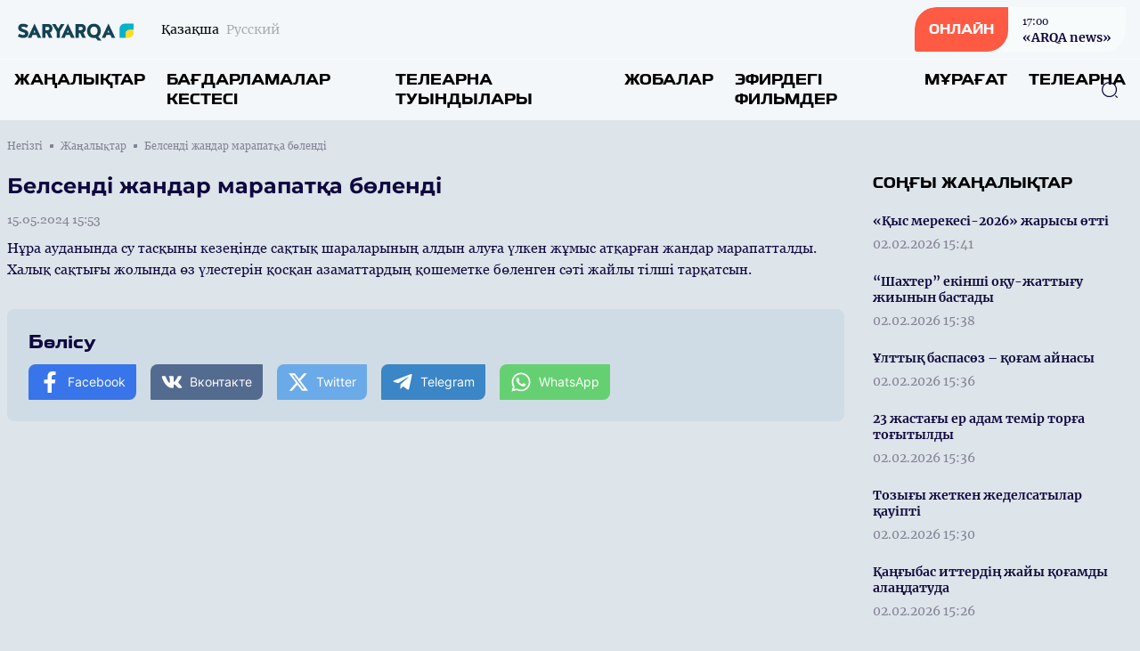

--- FILE ---
content_type: text/html; charset=UTF-8
request_url: https://saryarqatv.kz/kz/news/33860
body_size: 12008
content:
<!DOCTYPE html>
<html lang="kk">
    <head>
        <meta charset="utf-8">
        <meta name="viewport" content="width=device-width, initial-scale=1">
        <meta name="csrf-token" content="Z73H484dqLyVyBOoQ9rZh4veCo8VjiV19P0wrRpi">

        <title> Белсенді жандар марапатқа бөленді - «SARYARQA» телеарнасының ресми сайты </title>
            <meta name="description" content="Нұра ауданында су тасқыны кезеңінде сақтық шараларының алдын алуға үлкен жұмыс атқарған жандар марапатталды. Халық сақтығы жолында өз үлестерін қосқан..."/>
    <meta property="og:title" content="Белсенді жандар марапатқа бөленді - «SARYARQA» телеарнасының ресми сайты" />
    <meta property="og:url" content="https://saryarqatv.kz/kz/news/33860" />
    <meta property="og:image" content="https://rimg.rtrk.kz/1200x630,sc/https://saryarqatv.kz/storage/2024/05/15/qTvdmsSARvDJqlhxL2JX61xgiQpSUaoRVkuaebmG.png" />
    <meta property="og:description" content="Нұра ауданында су тасқыны кезеңінде сақтық шараларының алдын алуға үлкен жұмыс атқарған жандар марапатталды. Халық сақтығы жолында өз үлестерін қосқан..." />

        <link rel="apple-touch-icon" sizes="57x57" href="https://saryarqatv.kz/apple-icon-57x57.png">
        <link rel="apple-touch-icon" sizes="60x60" href="https://saryarqatv.kz/apple-icon-60x60.png">
        <link rel="apple-touch-icon" sizes="72x72" href="https://saryarqatv.kz/apple-icon-72x72.png">
        <link rel="apple-touch-icon" sizes="76x76" href="https://saryarqatv.kz/apple-icon-76x76.png">
        <link rel="apple-touch-icon" sizes="114x114" href="https://saryarqatv.kz/apple-icon-114x114.png">
        <link rel="apple-touch-icon" sizes="120x120" href="https://saryarqatv.kz/apple-icon-120x120.png">
        <link rel="apple-touch-icon" sizes="144x144" href="https://saryarqatv.kz/apple-icon-144x144.png">
        <link rel="apple-touch-icon" sizes="152x152" href="https://saryarqatv.kz/apple-icon-152x152.png">
        <link rel="apple-touch-icon" sizes="180x180" href="https://saryarqatv.kz/apple-icon-180x180.png">
        <link rel="icon" type="image/png" sizes="192x192"  href="https://saryarqatv.kz/android-icon-192x192.png">
        <link rel="icon" type="image/png" sizes="32x32" href="https://saryarqatv.kz/favicon-32x32.png">
        <link rel="icon" type="image/png" sizes="96x96" href="https://saryarqatv.kz/favicon-96x96.png">
        <link rel="icon" type="image/png" sizes="16x16" href="https://saryarqatv.kz/favicon-16x16.png">
        <link rel="manifest" href="https://saryarqatv.kz/manifest.json">
        <meta name="msapplication-TileColor" content="#ffffff">
        <meta name="msapplication-TileImage" content="https://saryarqatv.kz/ms-icon-144x144.png">
        <meta name="theme-color" content="#ffffff">

        <!-- Scripts -->
        <link rel="stylesheet" href="https://saryarqatv.kz/build/assets/app.5ca1f1d5.css" /><script type="module" src="https://saryarqatv.kz/build/assets/app.0c8b9301.js"></script>            <script async src="https://voice.b2b.ainews.kz/widget/build/bundle.js"></script>
    <script>
        window.ainews_voice_settings = window.ainews_voice_settings || [];
        window.ainews_voice_settings.push({
            page_id: '33860',
            widget_id: '315257c8-f196-499d-8aec-4d935676b749',
            targetElement: '#voice-comments',
        });
    </script>
        <style >[wire\:loading], [wire\:loading\.delay], [wire\:loading\.inline-block], [wire\:loading\.inline], [wire\:loading\.block], [wire\:loading\.flex], [wire\:loading\.table], [wire\:loading\.grid], [wire\:loading\.inline-flex] {display: none;}[wire\:loading\.delay\.shortest], [wire\:loading\.delay\.shorter], [wire\:loading\.delay\.short], [wire\:loading\.delay\.long], [wire\:loading\.delay\.longer], [wire\:loading\.delay\.longest] {display:none;}[wire\:offline] {display: none;}[wire\:dirty]:not(textarea):not(input):not(select) {display: none;}input:-webkit-autofill, select:-webkit-autofill, textarea:-webkit-autofill {animation-duration: 50000s;animation-name: livewireautofill;}@keyframes livewireautofill { from {} }</style>
    </head>
    <body class="bg-primary-bg no-translate">
        <header wire:id="itU4Xeat2PAIhhVf0T50" wire:initial-data="{&quot;fingerprint&quot;:{&quot;id&quot;:&quot;itU4Xeat2PAIhhVf0T50&quot;,&quot;name&quot;:&quot;common.header&quot;,&quot;locale&quot;:&quot;kz&quot;,&quot;path&quot;:&quot;kz\/news\/33860&quot;,&quot;method&quot;:&quot;GET&quot;,&quot;v&quot;:&quot;acj&quot;},&quot;effects&quot;:{&quot;listeners&quot;:[]},&quot;serverMemo&quot;:{&quot;children&quot;:{&quot;l2316884285-0&quot;:{&quot;id&quot;:&quot;y1fIiecsR5vKA76tUaLC&quot;,&quot;tag&quot;:&quot;div&quot;}},&quot;errors&quot;:[],&quot;htmlHash&quot;:&quot;7ef8ff9b&quot;,&quot;data&quot;:[],&quot;dataMeta&quot;:[],&quot;checksum&quot;:&quot;6c00d58640954d62ac183e0f59f9ee3daa3252aa2e12145caefd82b9909ddd7f&quot;}}" class="w-full flex flex-col bg-header-light relative" x-data="{show: false, search: false, open: false}">
    <div class="w-full flex justify-between px-4 py-2 items-center">
        <div class="flex items-center space-x-2 lg:space-x-6">
            <a href="https://saryarqatv.kz/kz" class="flex">
                <img src="https://saryarqatv.kz/assets/images/saryarqatv.svg" class="h-7"/>
            </a>
            <div class="flex">
                <ul class="flex space-x-2">
                                            <li class="hidden lg:flex group">
                            <span class="text-sm font-merriweather text-primary opacity-100 group-hover:opacity-100">Қазақша</span>
                        </li>
                        <li class="flex group">
                            <a href="https://saryarqatv.kz/ru/news/33860" class="text-sm font-merriweather text-primary opacity-30 group-hover:opacity-100 group-hover:underline"><span class="hidden lg:flex">Русский</span><span class="flex lg:hidden">RU</span></a>
                        </li>
                                    </ul>
            </div>
        </div>
        <div class="flex space-x-4 lg:space-x-5 items-center">























            <a href="https://saryarqatv.kz/kz/live" class="flex rounded-tl-2xl rounded-br-2xl lg:rounded-tl-3xl lg:rounded-br-3xl rounded-tr-sm rounded-bl-sm bg-white40 group overflow-hidden cursor-pointer relative items-center">
                <div class="absolute inset-0 w-0 h-full bg-red-button transition-all duration-300 ease-in-out group-hover:w-full group-hover:transition-all z-1"></div>
                <div class="rounded-tl-2xl rounded-br-2xl lg:rounded-tl-3xl lg:rounded-br-3xl rounded-tr-0 rounded-bl-sm px-4 py-4 text-white font-toxigenesis uppercase text-sm bg-red-button z-10">Онлайн</div>
                <div  class="hidden lg:flex flex-col text-primary-dark space-y-0.5 z-10 px-4 py-1 group-hover:text-white group-hover:transition-all">
                <div wire:id="y1fIiecsR5vKA76tUaLC" wire:initial-data="{&quot;fingerprint&quot;:{&quot;id&quot;:&quot;y1fIiecsR5vKA76tUaLC&quot;,&quot;name&quot;:&quot;common.current-live&quot;,&quot;locale&quot;:&quot;kz&quot;,&quot;path&quot;:&quot;kz\/news\/33860&quot;,&quot;method&quot;:&quot;GET&quot;,&quot;v&quot;:&quot;acj&quot;},&quot;effects&quot;:{&quot;listeners&quot;:[]},&quot;serverMemo&quot;:{&quot;children&quot;:[],&quot;errors&quot;:[],&quot;htmlHash&quot;:&quot;6798433e&quot;,&quot;data&quot;:[],&quot;dataMeta&quot;:[],&quot;checksum&quot;:&quot;b8686cbb9d08aeb9962ee499b12a85a00a74acc529819cb3e0a1c235f97c9236&quot;}}">
            <div class="font-georgia text-xs font-normal"><time datetime="2026-02-02 17:00">17:00</time></div>
        <div class="font-bold text-sm font-merriweather">«ARQA news»</div>
    </div>

<!-- Livewire Component wire-end:y1fIiecsR5vKA76tUaLC -->                </div>
            </a>
            <button class="flex lg:hidden w-6 h-6 justify-center items-center text-primary-dark" @click="show = !show; open = !open; search = !search">
                <svg width="24" height="18" viewBox="0 0 24 18" fill="none" xmlns="http://www.w3.org/2000/svg" x-show="!open">
                    <line x1="1" y1="1" x2="23" y2="1" stroke="currentColor" stroke-width="2" stroke-linecap="round"/>
                    <line x1="1" y1="9" x2="23" y2="9" stroke="currentColor" stroke-width="2" stroke-linecap="round"/>
                    <line x1="1" y1="17" x2="23" y2="17" stroke="currentColor" stroke-width="2" stroke-linecap="round"/>
                </svg>
                <svg width="20" height="19" viewBox="0 0 20 19" fill="none" xmlns="http://www.w3.org/2000/svg" x-show="open" x-cloak>
                    <line x1="1.92886" y1="1.51465" x2="18.1923" y2="17.7781" stroke="currentColor" stroke-width="2" stroke-linecap="round"/>
                    <line x1="1" y1="-1" x2="24" y2="-1" transform="matrix(-0.707107 0.707107 0.707107 0.707107 19.4854 1.51465)" stroke="currentColor" stroke-width="2" stroke-linecap="round"/>
                </svg>
            </button>
        </div>
    </div>
    <nav role="navigation" class="w-full flex flex-col lg:flex-row justify-between items-center border-t border-white40 px-4 py-3 absolute top-16 bg-header-light lg:top-0 lg:relative z-50" :class="open ? 'flex' : 'hidden lg:flex'" x-cloak>
        <ul class="flex flex-col lg:flex-row w-full space-y-6 lg:space-y-0 lg:space-x-6">
            <li class="flex group">
    <a
            href="https://saryarqatv.kz/kz/news"
            class="uppercase font-bold text-menu-item font-toxigenesis text-primary group-hover:text-hover-blue"
    >Жаңалықтар</a>
</li>
            <li class="flex group">
    <a
            href="https://saryarqatv.kz/kz/program"
            class="uppercase font-bold text-menu-item font-toxigenesis text-primary group-hover:text-hover-blue"
    >Бағдарламалар кестесі</a>
</li>
                            <li class="flex group">
    <a
            href="https://saryarqatv.kz/kz/production"
            class="uppercase font-bold text-menu-item font-toxigenesis text-primary group-hover:text-hover-blue"
    >Телеарна туындылары</a>
</li>
                        <li class="flex group">
    <a
            href="https://saryarqatv.kz/kz/projects"
            class="uppercase font-bold text-menu-item font-toxigenesis text-primary group-hover:text-hover-blue"
    >Жобалар</a>
</li>
                        <li class="flex group">
    <a
            href="https://saryarqatv.kz/kz/serials"
            class="uppercase font-bold text-menu-item font-toxigenesis text-primary group-hover:text-hover-blue"
    >Эфирдегі фильмдер</a>
</li>
                        <li class="flex group">
    <a
            href="https://saryarqatv.kz/kz/videos"
            class="uppercase font-bold text-menu-item font-toxigenesis text-primary group-hover:text-hover-blue"
    >Мұрағат</a>
</li>
            <li class="dropdown inline uppercase font-bold text-menu-item font-toxigenesis text-primary group relative">
                <div class="cursor-pointer hidden lg:flex z-50 group-hover:text-hover-blue">Телеарна</div>
                <div class="dropdown-menu lg:top-4 flex relative lg:absolute lg:hidden h-auto z-30">
                    <ul class="flex flex-col lg:block w-full lg:bg-white lg:shadow lg:py-2 px-2 lg:px-4 lg:mt-3 rounded-lg">

                        <li class="py-1"><a href="https://saryarqatv.kz/kz/lead" class="block text-primary font-bold text-base uppercase hover:text-hover-blue cursor-pointer whitespace-nowrap pr-8">Басшылық</a></li>
                                                                                                                                                                                                                                                <li class="py-1"><a href="https://saryarqatv.kz/kz/published-info" class="block text-primary font-bold text-base uppercase hover:text-hover-blue cursor-pointer whitespace-nowrap pr-8">Жариялануға жататын мəліметтер тізбесі</a></li>
                                                                                                                                                                        <li class="py-1"><a href="https://saryarqatv.kz/kz/teams" class="block text-primary font-bold text-base uppercase hover:text-hover-blue cursor-pointer whitespace-nowrap pr-8">Арна айнасы</a></li>
                                                                                                            <li class="py-1"><a href="https://saryarqatv.kz/kz/about" class="block text-primary font-bold text-base uppercase hover:text-hover-blue cursor-pointer whitespace-nowrap pr-8">Телеарна туралы</a></li>
                                                                                                                    <li class="py-1"><a href="https://saryarqatv.kz/kz/contacts" class="block text-primary font-bold text-base uppercase hover:text-hover-blue cursor-pointer whitespace-nowrap pr-8">Байланыс</a></li>
                                                                                                                                                                                <li class="py-1"><a href="https://saryarqatv.kz/kz/adv" class="block text-primary font-bold text-base uppercase hover:text-hover-blue cursor-pointer whitespace-nowrap pr-8">Жарнама</a></li>
                                                                                    
                    </ul>
                </div>
            </li>
        </ul>
        <button class="absolute right-6 z-10 text-primary-dark hover:text-primary-blue" x-bind:class="search ? 'hidden' : 'hidden lg:flex'" x-on:click="search = !search">
            <svg width="20" height="20" viewBox="0 0 20 20" fill="none" xmlns="http://www.w3.org/2000/svg">
                <path d="M9.58268 18.1253C4.87435 18.1253 1.04102 14.292 1.04102 9.58366C1.04102 4.87533 4.87435 1.04199 9.58268 1.04199C14.291 1.04199 18.1243 4.87533 18.1243 9.58366C18.1243 14.292 14.291 18.1253 9.58268 18.1253ZM9.58268 2.29199C5.55768 2.29199 2.29102 5.56699 2.29102 9.58366C2.29102 13.6003 5.55768 16.8753 9.58268 16.8753C13.6077 16.8753 16.8743 13.6003 16.8743 9.58366C16.8743 5.56699 13.6077 2.29199 9.58268 2.29199Z" fill="currentColor"/>
                <path d="M18.3326 18.9585C18.1742 18.9585 18.0159 18.9002 17.8909 18.7752L16.2242 17.1085C15.9826 16.8669 15.9826 16.4669 16.2242 16.2252C16.4659 15.9835 16.8659 15.9835 17.1076 16.2252L18.7742 17.8919C19.0159 18.1335 19.0159 18.5335 18.7742 18.7752C18.6492 18.9002 18.4909 18.9585 18.3326 18.9585Z" fill="currentColor"/>
            </svg>
        </button>
        <div class="w-full px-4 relative lg:absolute inset-0 h-10 mt-8 lg:mt-0 items-center" x-bind:class="search ? 'flex' : 'hidden'">
            <form x-show="search" class="w-full flex items-center" action="https://saryarqatv.kz/kz/search" x-cloak>
                <input name="q" class="flex w-full h-10 rounded-lg border border-primary-dark focus:border-primary-blue focus:outline-0 focus:outline-none focus:outline-offset-0 px-3 py-3" required oninvalid="this.setCustomValidity('Сайт бойынша іздеу үшін жазыңыз...')" />
                <button class="absolute right-6 z-10 text-primary-dark hover:text-primary-blue" type="submit">
                    <svg width="20" height="20" viewBox="0 0 20 20" fill="none" xmlns="http://www.w3.org/2000/svg">
                        <path d="M9.58268 18.1253C4.87435 18.1253 1.04102 14.292 1.04102 9.58366C1.04102 4.87533 4.87435 1.04199 9.58268 1.04199C14.291 1.04199 18.1243 4.87533 18.1243 9.58366C18.1243 14.292 14.291 18.1253 9.58268 18.1253ZM9.58268 2.29199C5.55768 2.29199 2.29102 5.56699 2.29102 9.58366C2.29102 13.6003 5.55768 16.8753 9.58268 16.8753C13.6077 16.8753 16.8743 13.6003 16.8743 9.58366C16.8743 5.56699 13.6077 2.29199 9.58268 2.29199Z" fill="currentColor"/>
                        <path d="M18.3326 18.9585C18.1742 18.9585 18.0159 18.9002 17.8909 18.7752L16.2242 17.1085C15.9826 16.8669 15.9826 16.4669 16.2242 16.2252C16.4659 15.9835 16.8659 15.9835 17.1076 16.2252L18.7742 17.8919C19.0159 18.1335 19.0159 18.5335 18.7742 18.7752C18.6492 18.9002 18.4909 18.9585 18.3326 18.9585Z" fill="currentColor"/>
                    </svg>
                </button>
            </form>
        </div>
    </nav>
</header>

<!-- Livewire Component wire-end:itU4Xeat2PAIhhVf0T50 -->
        <div wire:id="evgh62ysiJaYvpJbUrrI" wire:initial-data="{&quot;fingerprint&quot;:{&quot;id&quot;:&quot;evgh62ysiJaYvpJbUrrI&quot;,&quot;name&quot;:&quot;common.banners.top&quot;,&quot;locale&quot;:&quot;kz&quot;,&quot;path&quot;:&quot;kz\/news\/33860&quot;,&quot;method&quot;:&quot;GET&quot;,&quot;v&quot;:&quot;acj&quot;},&quot;effects&quot;:{&quot;listeners&quot;:[]},&quot;serverMemo&quot;:{&quot;children&quot;:[],&quot;errors&quot;:[],&quot;htmlHash&quot;:&quot;5cd7e88b&quot;,&quot;data&quot;:{&quot;type&quot;:1},&quot;dataMeta&quot;:[],&quot;checksum&quot;:&quot;bd7e46dac5280d21a447fdff0b5a7cf5b59c5439167ef36afb829b3399b33aa9&quot;}}">
</div>

<!-- Livewire Component wire-end:evgh62ysiJaYvpJbUrrI -->
        <main class="">
            <div wire:id="eDNpbDsnWuKwZAEl3C6c" wire:initial-data="{&quot;fingerprint&quot;:{&quot;id&quot;:&quot;eDNpbDsnWuKwZAEl3C6c&quot;,&quot;name&quot;:&quot;front.news.news-view&quot;,&quot;locale&quot;:&quot;kz&quot;,&quot;path&quot;:&quot;kz\/news\/33860&quot;,&quot;method&quot;:&quot;GET&quot;,&quot;v&quot;:&quot;acj&quot;},&quot;effects&quot;:{&quot;listeners&quot;:[]},&quot;serverMemo&quot;:{&quot;children&quot;:[],&quot;errors&quot;:[],&quot;htmlHash&quot;:&quot;7c05a8d0&quot;,&quot;data&quot;:{&quot;currenturl&quot;:null,&quot;title&quot;:null},&quot;dataMeta&quot;:[],&quot;checksum&quot;:&quot;e87e776c8ee508ddb65ece88eafed45d6c652837f9b8dde51a7044c16b8b7f62&quot;}}">
    <ul class="breadcrumb w-full max-w-7xl mx-auto pt-5 px-2 hidden lg:flex items-center space-x-2">
        <li class="text-primary-gray font-georgia flex space-x-2 items-center text-xs group">
        <a href="https://saryarqatv.kz/kz" class="group-hover:underline">
            Негізгі
        </a>
        <span class="w-1 h-1 relative bg-primary-gray rounded-tl-px rounded-br-px"></span>
    </li>
        <li class="text-primary-gray font-georgia flex space-x-2 items-center text-xs group">
        <a href="https://saryarqatv.kz/kz/news" class="group-hover:underline">
            Жаңалықтар
        </a>
        <span class="w-1 h-1 relative bg-primary-gray rounded-tl-px rounded-br-px"></span>
    </li>
        <li class="text-primary-gray font-georgia text-xs">
        Белсенді жандар марапатқа бөленді
    </li>
    </ul>
    <div class="w-full max-w-7xl mx-auto py-14 px-2 pt-5 relative">



        <div class="w-full grid grid-cols-1 lg:grid-cols-4 gap-y-8 lg:gap-y-0 lg:gap-x-8">
            <div class="w-full lg:col-span-3">
                <article class="w-full mb-8">
                    <header>
                        <h1 class="font-montserrat text-lg lg:text-2xl text-primary-dark mb-3">Белсенді жандар марапатқа бөленді</h1>
                        <time datetime="2024-05-15 15:53" class="text-sm font-normal text-primary-gray mb-3 font-georgia flex">15.05.2024 15:53</time>
                                                    <div class="w-full rounded-lg aspect-video relative">
                                <iframe width="560" height="315" src="https://www.youtube.com/embed/SoMO4iwPKaI" title="Белсенді жандар марапатқа бөленді" frameborder="0" allow="accelerometer; autoplay; clipboard-write; encrypted-media; gyroscope; picture-in-picture" allowfullscreen class="w-full rounded-lg absolute h-full inset-0 z-1"></iframe>
                            </div>
                                            </header>
                    <div class="w-full font-georgia font-base text-primary-dark flex flex-col space-y-4 article-body mb-8">
                        <p>Нұра ауданында су тасқыны кезеңінде сақтық шараларының алдын алуға үлкен жұмыс атқарған жандар марапатталды. Халық сақтығы жолында өз үлестерін қосқан азаматтардың қошеметке бөленген сәті жайлы тілші тарқатсын.&nbsp;</p>
                    </div>
                </article>
                <div class="w-full my-4"><div id="voice-comments"></div></div>
                <div class="w-full rounded-lg bg-soft-blue p-6 flex flex-col space-y-3">
                    <div class="w-full text-footer-title text-primary-dark font-bold font-toxigenesis">Бөлісу</div>
                    <ul class="w-full flex flex-col lg:flex-row space-y-2 lg:space-x-4 lg:space-y-0">
                        <li><a href="javascript:void(0)" onclick="javascript:SocialShare('https://www.facebook.com/sharer.php?u=https://saryarqatv.kz/kz/news/33860&utm_source=share')" class="flex px-3 py-2 rounded-tl-lg rounded-tr-px rounded-br-lg space-x-2 rounded-bl-px text-sm text-white items-center text-white font-inter bg-facebook hover:opacity-80" data-tf-share-link="https://saryarqatv.kz/kz/news/33860"><svg aria-hidden="true" focusable="false" data-prefix="fab" data-icon="facebook-f" class="social-svg svg-inline--fa w-6 h-6 flex fa-facebook-f fa-w-10" role="img" xmlns="http://www.w3.org/2000/svg" viewBox="0 0 320 512"><path fill="currentColor" d="M279.14 288l14.22-92.66h-88.91v-60.13c0-25.35 12.42-50.06 52.24-50.06h40.42V6.26S260.43 0 225.36 0c-73.22 0-121.08 44.38-121.08 124.72v70.62H22.89V288h81.39v224h100.17V288z"></path></svg><span>Facebook</span></a></li>
                        <li><a href="javascript:void(0)" onclick="javascript:SocialShare('https://vk.com/share.php?url=https://saryarqatv.kz/kz/news/33860&utm_source=share')" class="flex px-3 py-2 rounded-tl-lg rounded-tr-px rounded-br-lg space-x-2 rounded-bl-px text-sm text-white items-center text-white font-inter bg-vk hover:opacity-80" data-tf-share-link="https://saryarqatv.kz/kz/news/33860"><svg aria-hidden="true" focusable="false" data-prefix="fab" data-icon="vk" class="social-svg svg-inline--fa w-6 h-6 flex fa-vk fa-w-18" role="img" xmlns="http://www.w3.org/2000/svg" viewBox="0 0 576 512"><path fill="currentColor" d="M545 117.7c3.7-12.5 0-21.7-17.8-21.7h-58.9c-15 0-21.9 7.9-25.6 16.7 0 0-30 73.1-72.4 120.5-13.7 13.7-20 18.1-27.5 18.1-3.7 0-9.4-4.4-9.4-16.9V117.7c0-15-4.2-21.7-16.6-21.7h-92.6c-9.4 0-15 7-15 13.5 0 14.2 21.2 17.5 23.4 57.5v86.8c0 19-3.4 22.5-10.9 22.5-20 0-68.6-73.4-97.4-157.4-5.8-16.3-11.5-22.9-26.6-22.9H38.8c-16.8 0-20.2 7.9-20.2 16.7 0 15.6 20 93.1 93.1 195.5C160.4 378.1 229 416 291.4 416c37.5 0 42.1-8.4 42.1-22.9 0-66.8-3.4-73.1 15.4-73.1 8.7 0 23.7 4.4 58.7 38.1 40 40 46.6 57.9 69 57.9h58.9c16.8 0 25.3-8.4 20.4-25-11.2-34.9-86.9-106.7-90.3-111.5-8.7-11.2-6.2-16.2 0-26.2.1-.1 72-101.3 79.4-135.6z"></path></svg><span>Вконтакте</span></a></li>
                        <li><a href="javascript:void(0)" onclick="javascript:SocialShare('https://twitter.com/share?text=Белсенді жандар марапатқа бөленді&url=https://saryarqatv.kz/kz/news/33860&utm_source=share')" class="flex px-3 py-2 rounded-tl-lg rounded-tr-px rounded-br-lg space-x-2 rounded-bl-px text-sm text-white items-center text-white font-inter bg-twitter hover:opacity-80" data-tf-share-link="https://saryarqatv.kz/kz/news/33860"><svg aria-hidden="true" focusable="false" data-prefix="fab" data-icon="twitter" class="social-svg svg-inline--fa w-6 h-6 flex fa-twitter fa-w-16" role="img" xmlns="http://www.w3.org/2000/svg" viewBox="0 0 512 512"><path fill="currentColor" d="M389.2 48h70.6L305.6 224.2 487 464H345L233.7 318.6 106.5 464H35.8L200.7 275.5 26.8 48H172.4L272.9 180.9 389.2 48zM364.4 421.8h39.1L151.1 88h-42L364.4 421.8z"/></svg><span>Twitter</span></a></li>
                        <li><a href="https://telegram.me/share/url?url=https://saryarqatv.kz/kz/news/33860&text=Белсенді жандар марапатқа бөленді&utm_source=share" target="_blank" class="flex px-3 py-2 rounded-tl-lg rounded-tr-px rounded-br-lg space-x-2 rounded-bl-px text-sm text-white items-center text-white font-inter bg-telegram hover:opacity-80" data-tf-share-link="https://saryarqatv.kz/kz/news/33860"><svg aria-hidden="true" focusable="false" data-prefix="fab" data-icon="telegram-plane" class="social-svg svg-inline--fa w-6 h-6 flex fa-telegram-plane fa-w-14" role="img" xmlns="http://www.w3.org/2000/svg" viewBox="0 0 448 512"><path fill="currentColor" d="M446.7 98.6l-67.6 318.8c-5.1 22.5-18.4 28.1-37.3 17.5l-103-75.9-49.7 47.8c-5.5 5.5-10.1 10.1-20.7 10.1l7.4-104.9 190.9-172.5c8.3-7.4-1.8-11.5-12.9-4.1L117.8 284 16.2 252.2c-22.1-6.9-22.5-22.1 4.6-32.7L418.2 66.4c18.4-6.9 34.5 4.1 28.5 32.2z"></path></svg><span>Telegram</span></a></li>
                        <li><a href="https://api.whatsapp.com/send?text=Белсенді жандар марапатқа бөленді%20-%20https://saryarqatv.kz/kz/news/33860&utm_source=share" target="_blank" class="flex px-3 py-2 rounded-tl-lg rounded-tr-px rounded-br-lg space-x-2 rounded-bl-px text-sm text-white items-center text-white font-inter bg-whatsapp hover:opacity-80" data-tf-share-link="https://saryarqatv.kz/kz/news/33860"><svg aria-hidden="true" focusable="false" data-prefix="fab" data-icon="whatsapp" class="social-svg svg-inline--fa w-6 h-6 flex fa-whatsapp fa-w-14" role="img" xmlns="http://www.w3.org/2000/svg" viewBox="0 0 448 512"><path fill="currentColor" d="M380.9 97.1C339 55.1 283.2 32 223.9 32c-122.4 0-222 99.6-222 222 0 39.1 10.2 77.3 29.6 111L0 480l117.7-30.9c32.4 17.7 68.9 27 106.1 27h.1c122.3 0 224.1-99.6 224.1-222 0-59.3-25.2-115-67.1-157zm-157 341.6c-33.2 0-65.7-8.9-94-25.7l-6.7-4-69.8 18.3L72 359.2l-4.4-7c-18.5-29.4-28.2-63.3-28.2-98.2 0-101.7 82.8-184.5 184.6-184.5 49.3 0 95.6 19.2 130.4 54.1 34.8 34.9 56.2 81.2 56.1 130.5 0 101.8-84.9 184.6-186.6 184.6zm101.2-138.2c-5.5-2.8-32.8-16.2-37.9-18-5.1-1.9-8.8-2.8-12.5 2.8-3.7 5.6-14.3 18-17.6 21.8-3.2 3.7-6.5 4.2-12 1.4-32.6-16.3-54-29.1-75.5-66-5.7-9.8 5.7-9.1 16.3-30.3 1.8-3.7.9-6.9-.5-9.7-1.4-2.8-12.5-30.1-17.1-41.2-4.5-10.8-9.1-9.3-12.5-9.5-3.2-.2-6.9-.2-10.6-.2-3.7 0-9.7 1.4-14.8 6.9-5.1 5.6-19.4 19-19.4 46.3 0 27.3 19.9 53.7 22.6 57.4 2.8 3.7 39.1 59.7 94.8 83.8 35.2 15.2 49 16.5 66.6 13.9 10.7-1.6 32.8-13.4 37.4-26.4 4.6-13 4.6-24.1 3.2-26.4-1.3-2.5-5-3.9-10.5-6.6z"></path></svg><span>WhatsApp</span></a></li>
                    </ul>
                </div>
            </div>
            <aside class="w-full flex flex-col space-y-4">
                                <div class="w-full flex flex-col">
                    <div class="w-full flex mb-4">
    <h3 class="uppercase font-bold text-side-title font-toxigenesis ">
        <span>Соңғы жаңалықтар</span>
            </h3>
</div>
                    <div class="w-full lg:h-850 lg:overflow-y-scroll scrollbar scrollbar-hidden hover:scrollbar-track-gray20 hover:scrollbar-thumb-primary-blue hover:scrollbar-width-1 lg:pr-3">
                                                    <div class="flex w-full group mb-4">
    <a href="https://saryarqatv.kz/kz/news/42676" class="w-full flex relative">
        <div class="w-full h-full relative inset-0 flex">
            <div class="py-1 flex flex-col items-start w-full">
                <h3 class="text-sm font-bold text-primary-dark group-hover:text-hover-blue mb-2 font-merriweather">«Қыс мерекесі-2026» жарысы өтті</h3>
                <time datetime="2026-02-02 15:41" class="text-sm font-normal text-primary-gray mb-0 font-merriweather">02.02.2026 15:41</time>
            </div>
        </div>
    </a>
</div>
                                                    <div class="flex w-full group mb-4">
    <a href="https://saryarqatv.kz/kz/news/42674" class="w-full flex relative">
        <div class="w-full h-full relative inset-0 flex">
            <div class="py-1 flex flex-col items-start w-full">
                <h3 class="text-sm font-bold text-primary-dark group-hover:text-hover-blue mb-2 font-merriweather">“Шахтер” екінші оқу-жаттығу жиынын бастады</h3>
                <time datetime="2026-02-02 15:38" class="text-sm font-normal text-primary-gray mb-0 font-merriweather">02.02.2026 15:38</time>
            </div>
        </div>
    </a>
</div>
                                                    <div class="flex w-full group mb-4">
    <a href="https://saryarqatv.kz/kz/news/42672" class="w-full flex relative">
        <div class="w-full h-full relative inset-0 flex">
            <div class="py-1 flex flex-col items-start w-full">
                <h3 class="text-sm font-bold text-primary-dark group-hover:text-hover-blue mb-2 font-merriweather">Ұлттық баспасөз – қоғам айнасы</h3>
                <time datetime="2026-02-02 15:36" class="text-sm font-normal text-primary-gray mb-0 font-merriweather">02.02.2026 15:36</time>
            </div>
        </div>
    </a>
</div>
                                                    <div class="flex w-full group mb-4">
    <a href="https://saryarqatv.kz/kz/news/42671" class="w-full flex relative">
        <div class="w-full h-full relative inset-0 flex">
            <div class="py-1 flex flex-col items-start w-full">
                <h3 class="text-sm font-bold text-primary-dark group-hover:text-hover-blue mb-2 font-merriweather">23 жастағы ер адам темір торға тоғытылды</h3>
                <time datetime="2026-02-02 15:36" class="text-sm font-normal text-primary-gray mb-0 font-merriweather">02.02.2026 15:36</time>
            </div>
        </div>
    </a>
</div>
                                                    <div class="flex w-full group mb-4">
    <a href="https://saryarqatv.kz/kz/news/42670" class="w-full flex relative">
        <div class="w-full h-full relative inset-0 flex">
            <div class="py-1 flex flex-col items-start w-full">
                <h3 class="text-sm font-bold text-primary-dark group-hover:text-hover-blue mb-2 font-merriweather">Тозығы жеткен жеделсатылар қауіпті</h3>
                <time datetime="2026-02-02 15:30" class="text-sm font-normal text-primary-gray mb-0 font-merriweather">02.02.2026 15:30</time>
            </div>
        </div>
    </a>
</div>
                                                    <div class="flex w-full group mb-4">
    <a href="https://saryarqatv.kz/kz/news/42668" class="w-full flex relative">
        <div class="w-full h-full relative inset-0 flex">
            <div class="py-1 flex flex-col items-start w-full">
                <h3 class="text-sm font-bold text-primary-dark group-hover:text-hover-blue mb-2 font-merriweather">Қаңғыбас иттердің жайы қоғамды алаңдатуда</h3>
                <time datetime="2026-02-02 15:26" class="text-sm font-normal text-primary-gray mb-0 font-merriweather">02.02.2026 15:26</time>
            </div>
        </div>
    </a>
</div>
                                                    <div class="flex w-full group mb-4">
    <a href="https://saryarqatv.kz/kz/news/42667" class="w-full flex relative">
        <div class="w-full h-full relative inset-0 flex">
            <div class="py-1 flex flex-col items-start w-full">
                <h3 class="text-sm font-bold text-primary-dark group-hover:text-hover-blue mb-2 font-merriweather">Негізгі заңдағы басты өзгерістер</h3>
                <time datetime="2026-02-02 15:24" class="text-sm font-normal text-primary-gray mb-0 font-merriweather">02.02.2026 15:24</time>
            </div>
        </div>
    </a>
</div>
                                                    <div class="flex w-full group mb-4">
    <a href="https://saryarqatv.kz/kz/news/42666" class="w-full flex relative">
        <div class="w-full h-full relative inset-0 flex">
            <div class="py-1 flex flex-col items-start w-full">
                <h3 class="text-sm font-bold text-primary-dark group-hover:text-hover-blue mb-2 font-merriweather">Жаңа конституция жоба 11 бөлімнен тұрады</h3>
                <time datetime="2026-02-02 15:23" class="text-sm font-normal text-primary-gray mb-0 font-merriweather">02.02.2026 15:23</time>
            </div>
        </div>
    </a>
</div>
                                                    <div class="flex w-full group mb-4">
    <a href="https://saryarqatv.kz/kz/news/42655" class="w-full flex relative">
        <div class="w-full h-full relative inset-0 flex">
            <div class="py-1 flex flex-col items-start w-full">
                <h3 class="text-sm font-bold text-primary-dark group-hover:text-hover-blue mb-2 font-merriweather">Ер есімі-ел есінде</h3>
                <time datetime="2026-01-30 13:29" class="text-sm font-normal text-primary-gray mb-0 font-merriweather">30.01.2026 13:29</time>
            </div>
        </div>
    </a>
</div>
                                                    <div class="flex w-full group mb-4">
    <a href="https://saryarqatv.kz/kz/news/42653" class="w-full flex relative">
        <div class="w-full h-full relative inset-0 flex">
            <div class="py-1 flex flex-col items-start w-full">
                <h3 class="text-sm font-bold text-primary-dark group-hover:text-hover-blue mb-2 font-merriweather">20 мың кітап оқыған шопан</h3>
                <time datetime="2026-01-30 13:27" class="text-sm font-normal text-primary-gray mb-0 font-merriweather">30.01.2026 13:27</time>
            </div>
        </div>
    </a>
</div>
                                                    <div class="flex w-full group mb-4">
    <a href="https://saryarqatv.kz/kz/news/42651" class="w-full flex relative">
        <div class="w-full h-full relative inset-0 flex">
            <div class="py-1 flex flex-col items-start w-full">
                <h3 class="text-sm font-bold text-primary-dark group-hover:text-hover-blue mb-2 font-merriweather">Өңірдің экологиялық көрсеткіштері</h3>
                <time datetime="2026-01-30 13:25" class="text-sm font-normal text-primary-gray mb-0 font-merriweather">30.01.2026 13:25</time>
            </div>
        </div>
    </a>
</div>
                                                    <div class="flex w-full group mb-4">
    <a href="https://saryarqatv.kz/kz/news/42649" class="w-full flex relative">
        <div class="w-full h-full relative inset-0 flex">
            <div class="py-1 flex flex-col items-start w-full">
                <h3 class="text-sm font-bold text-primary-dark group-hover:text-hover-blue mb-2 font-merriweather">Облыс әкімі тұрғындарды жеке қабылдады</h3>
                <time datetime="2026-01-30 13:23" class="text-sm font-normal text-primary-gray mb-0 font-merriweather">30.01.2026 13:23</time>
            </div>
        </div>
    </a>
</div>
                                                    <div class="flex w-full group mb-4">
    <a href="https://saryarqatv.kz/kz/news/42648" class="w-full flex relative">
        <div class="w-full h-full relative inset-0 flex">
            <div class="py-1 flex flex-col items-start w-full">
                <h3 class="text-sm font-bold text-primary-dark group-hover:text-hover-blue mb-2 font-merriweather">Конституцияға өзгерістер енгізілді</h3>
                <time datetime="2026-01-30 13:22" class="text-sm font-normal text-primary-gray mb-0 font-merriweather">30.01.2026 13:22</time>
            </div>
        </div>
    </a>
</div>
                                                    <div class="flex w-full group mb-4">
    <a href="https://saryarqatv.kz/kz/news/42647" class="w-full flex relative">
        <div class="w-full h-full relative inset-0 flex">
            <div class="py-1 flex flex-col items-start w-full">
                <h3 class="text-sm font-bold text-primary-dark group-hover:text-hover-blue mb-2 font-merriweather">Конституциялық реформа – дамудың жаңа бағыты</h3>
                <time datetime="2026-01-30 13:21" class="text-sm font-normal text-primary-gray mb-0 font-merriweather">30.01.2026 13:21</time>
            </div>
        </div>
    </a>
</div>
                                                    <div class="flex w-full group mb-4">
    <a href="https://saryarqatv.kz/kz/news/42634" class="w-full flex relative">
        <div class="w-full h-full relative inset-0 flex">
            <div class="py-1 flex flex-col items-start w-full">
                <h3 class="text-sm font-bold text-primary-dark group-hover:text-hover-blue mb-2 font-merriweather">Хоккейші қыздар күміс жүлдемен оралды</h3>
                <time datetime="2026-01-29 15:17" class="text-sm font-normal text-primary-gray mb-0 font-merriweather">29.01.2026 15:17</time>
            </div>
        </div>
    </a>
</div>
                                                    <div class="flex w-full group mb-4">
    <a href="https://saryarqatv.kz/kz/news/42632" class="w-full flex relative">
        <div class="w-full h-full relative inset-0 flex">
            <div class="py-1 flex flex-col items-start w-full">
                <h3 class="text-sm font-bold text-primary-dark group-hover:text-hover-blue mb-2 font-merriweather">Өңірдің экологиялық көрсеткіштері</h3>
                <time datetime="2026-01-29 15:15" class="text-sm font-normal text-primary-gray mb-0 font-merriweather">29.01.2026 15:15</time>
            </div>
        </div>
    </a>
</div>
                                                    <div class="flex w-full group mb-4">
    <a href="https://saryarqatv.kz/kz/news/42631" class="w-full flex relative">
        <div class="w-full h-full relative inset-0 flex">
            <div class="py-1 flex flex-col items-start w-full">
                <h3 class="text-sm font-bold text-primary-dark group-hover:text-hover-blue mb-2 font-merriweather">Газ жарылысы салдарынан екі адам ажал құшты</h3>
                <time datetime="2026-01-29 15:13" class="text-sm font-normal text-primary-gray mb-0 font-merriweather">29.01.2026 15:13</time>
            </div>
        </div>
    </a>
</div>
                                                    <div class="flex w-full group mb-4">
    <a href="https://saryarqatv.kz/kz/news/42629" class="w-full flex relative">
        <div class="w-full h-full relative inset-0 flex">
            <div class="py-1 flex flex-col items-start w-full">
                <h3 class="text-sm font-bold text-primary-dark group-hover:text-hover-blue mb-2 font-merriweather">Күдіктіден ірі көлемді психотроптық заттар тәркіленді</h3>
                <time datetime="2026-01-29 15:09" class="text-sm font-normal text-primary-gray mb-0 font-merriweather">29.01.2026 15:09</time>
            </div>
        </div>
    </a>
</div>
                                                    <div class="flex w-full group mb-4">
    <a href="https://saryarqatv.kz/kz/news/42628" class="w-full flex relative">
        <div class="w-full h-full relative inset-0 flex">
            <div class="py-1 flex flex-col items-start w-full">
                <h3 class="text-sm font-bold text-primary-dark group-hover:text-hover-blue mb-2 font-merriweather">«Құқықтық тәртіп әліпбиі» акциясы жалғасуда</h3>
                <time datetime="2026-01-29 15:07" class="text-sm font-normal text-primary-gray mb-0 font-merriweather">29.01.2026 15:07</time>
            </div>
        </div>
    </a>
</div>
                                                    <div class="flex w-full group mb-4">
    <a href="https://saryarqatv.kz/kz/news/42627" class="w-full flex relative">
        <div class="w-full h-full relative inset-0 flex">
            <div class="py-1 flex flex-col items-start w-full">
                <h3 class="text-sm font-bold text-primary-dark group-hover:text-hover-blue mb-2 font-merriweather">Цифрлық технологиялар: нақты нәтиже кезеңінде</h3>
                <time datetime="2026-01-29 15:06" class="text-sm font-normal text-primary-gray mb-0 font-merriweather">29.01.2026 15:06</time>
            </div>
        </div>
    </a>
</div>
                                            </div>
                </div>
                








            </aside>
        </div>
    </div>
    <script type="text/javascript">
        function SocialShare(url){
            window.open(url,'sharer','toolbar=0,status=0,width=648,height=395');
            return true;
        };
    </script>

</div>


<!-- Livewire Component wire-end:eDNpbDsnWuKwZAEl3C6c -->
        </main>

        <div wire:id="hiFbG2JSKpJIUDs9QVoD" wire:initial-data="{&quot;fingerprint&quot;:{&quot;id&quot;:&quot;hiFbG2JSKpJIUDs9QVoD&quot;,&quot;name&quot;:&quot;common.banners.bottom&quot;,&quot;locale&quot;:&quot;kz&quot;,&quot;path&quot;:&quot;kz\/news\/33860&quot;,&quot;method&quot;:&quot;GET&quot;,&quot;v&quot;:&quot;acj&quot;},&quot;effects&quot;:{&quot;listeners&quot;:[]},&quot;serverMemo&quot;:{&quot;children&quot;:[],&quot;errors&quot;:[],&quot;htmlHash&quot;:&quot;41f2ea01&quot;,&quot;data&quot;:{&quot;type&quot;:3},&quot;dataMeta&quot;:[],&quot;checksum&quot;:&quot;20148e6eb32a803b9a84a58e6b59024d3a469c7763f4cf2a2c89f4a1f2475659&quot;}}">
            <div class="w-full flex">
            <div class="flex w-full h-auto min-h-100 flex-col">
                <div
                    class="w-full relative"
                    x-data="{ shown: false, activeSlide: 1, slides: [
                                    {id: 1, link: '#', mainimg: 'https://rimg.rtrk.kz/980x90/https://saryarqatv.kz/storage/2023/02/23/MZ83bxDz8KoIa6S7MKAZ0c9Y7ZDFPG659NC64cQd.png'}                                    ], loop() {setInterval(() => {this.activeSlide = this.activeSlide === this.slides.length ? 1 : this.activeSlide+1 }, 5000)}}"
                    x-init="loop"
                >
                    <!-- Slides -->
                    <template x-for="slide in slides" :key="slide.id">
                        <div
                            x-show="activeSlide === slide.id"
                            x-intersect="shown = true"
                            class="flex h-auto w-full max-w-7xl mx-auto px-2 z-1 relative min-h-100">
                            <a :href="`${slide.link}`" target="_blank" class="flex w-full h-full">
                                <img x-show="shown" x-transition class="w-full h-auto mx-auto" :src="`${slide.mainimg}`" />
                            </a>
                        </div>
                    </template>
                </div>
            </div>
        </div>
    </div>

<!-- Livewire Component wire-end:hiFbG2JSKpJIUDs9QVoD -->
        <footer wire:id="stE0omUEw52xXkCOFu6p" wire:initial-data="{&quot;fingerprint&quot;:{&quot;id&quot;:&quot;stE0omUEw52xXkCOFu6p&quot;,&quot;name&quot;:&quot;common.footer&quot;,&quot;locale&quot;:&quot;kz&quot;,&quot;path&quot;:&quot;kz\/news\/33860&quot;,&quot;method&quot;:&quot;GET&quot;,&quot;v&quot;:&quot;acj&quot;},&quot;effects&quot;:{&quot;listeners&quot;:[]},&quot;serverMemo&quot;:{&quot;children&quot;:[],&quot;errors&quot;:[],&quot;htmlHash&quot;:&quot;81f1996f&quot;,&quot;data&quot;:[],&quot;dataMeta&quot;:[],&quot;checksum&quot;:&quot;96c48b99905a35397dd7abbeb8499f4f0603be33c52c232ae1b4379b422d8652&quot;}}" class="w-full bg-footer-bg flex flex-col">
    <div class="w-full bg-footer-light">
        <div class="w-full mx-auto max-w-7xl px-2 py-7 flex items-start justify-start space-x-14 mb-5">
            <div class="flex flex-col space-y-4 w-full lg:w-auto">
                <div class="w-full hidden lg:flex">
                    <img src="https://saryarqatv.kz/assets/images/saryarqatv.svg" class="w-28" />
                </div>
                <div class="w-full flex lg:flex-col lg:space-y-2.5 justify-between">
                    <a href="https://apps.apple.com/us/app/qazaqstan-tv/id1498439048" target="_blank" class="flex w-full justify-center lg:justify-start">
                        <img src="https://saryarqatv.kz/assets/images/badge-ios.png" class="h-11 lg:h-10" />
                    </a>
                    <a href="https://play.google.com/store/apps/details?id=kz.rtrk.qazaqstan" target="_blank" class="flex w-full justify-center lg:justify-start">
                        <img src="https://saryarqatv.kz/assets/images/badge-android.png" class="h-11 lg:h-10" />
                    </a>
                </div>
            </div>
            <div class="hidden lg:flex space-x-20">
                <nav>
                    <h3 class="uppercase text-footer-title font-toxigenesis font-bold text-primary-dark mb-3">Маңызды</h3>
                    <ul class="flex flex-col w-full space-y-3">
                        <li class="flex group">
    <a
                href="https://saryarqatv.kz/kz/news"
        
        class="font-normal text-sm font-merriweather text-primary group-hover:text-hover-blue">Жаңалықтар</a>
</li>
                        <li class="flex group">
    <a
                href="https://saryarqatv.kz/kz/projects"
        
        class="font-normal text-sm font-merriweather text-primary group-hover:text-hover-blue">Жобалар</a>
</li>
                                                <li class="flex group">
    <a
                href="https://saryarqatv.kz/kz/serials"
        
        class="font-normal text-sm font-merriweather text-primary group-hover:text-hover-blue">Эфирдегі фильмдер</a>
</li>
                        
                        <li class="flex group">
    <a
                href="https://saryarqatv.kz/kz/videos"
        
        class="font-normal text-sm font-merriweather text-primary group-hover:text-hover-blue">Видео</a>
</li>
                    </ul>
                </nav>
                <nav>
                    <h3 class="uppercase text-footer-title font-toxigenesis font-bold text-primary-dark mb-3">Эфир</h3>
                    <ul class="flex flex-col w-full space-y-3">
                        <li class="flex group">
    <a
                href="https://saryarqatv.kz/kz/live"
        
        class="font-normal text-sm font-merriweather text-primary group-hover:text-hover-blue">Онлайн</a>
</li>
                        <li class="flex group">
    <a
                href="https://saryarqatv.kz/kz/program"
        
        class="font-normal text-sm font-merriweather text-primary group-hover:text-hover-blue">Бағдарламалар кестесі</a>
</li>
                    </ul>
                </nav>
                <nav>
                    <h3 class="uppercase text-footer-title font-toxigenesis font-bold text-primary-dark mb-3">Телеарна</h3>
                    <ul class="flex flex-col w-full space-y-3">
                        <li class="flex group">
    <a
                href="https://saryarqatv.kz/kz/about"
        
        class="font-normal text-sm font-merriweather text-primary group-hover:text-hover-blue">Телеарна туралы</a>
</li>
                        <li class="flex group">
    <a
                href="https://saryarqatv.kz/kz/adv"
        
        class="font-normal text-sm font-merriweather text-primary group-hover:text-hover-blue">Жарнама</a>
</li>
                        <li class="flex group">
    <a
                href="https://saryarqatv.kz/kz/contacts"
        
        class="font-normal text-sm font-merriweather text-primary group-hover:text-hover-blue">Байланыс</a>
</li>
                    </ul>
                </nav>
            </div>
        </div>
    </div>
    <div class="w-full bg-footer-soft border border-gray20">
        <div class="w-full mx-auto max-w-7xl px-2 py-4 flex flex-col">
            <div class="flex overflow-x-scroll lg:overflow-hidden scrollbar scrollbar-hidden">
                <div class="flex flex-nowrap space-x-3 lg:justify-between w-auto lg:w-full">
                    <div class="lg:w-full shrink-0 lg:shrink inline-block rounded-tl-xl rounded-br-xl rounded-tr-sm rounded-bl-sm overflow-hidden bg-white group">
    <a href="https://altaitv.kz" class="flex w-full items-center justify-center px-2 py-4">
        <img src="https://saryarqatv.kz/assets/images/altaitv.svg" class="h-4 w-auto scale-100 ease-in-out duration-150 group-hover:scale-110 group-hover:transition-all" />
    </a>
</div>
                    <div class="lg:w-full shrink-0 lg:shrink inline-block rounded-tl-xl rounded-br-xl rounded-tr-sm rounded-bl-sm overflow-hidden bg-white group">
    <a href="https://aqjaiyqtv.kz" class="flex w-full items-center justify-center px-2 py-4">
        <img src="https://saryarqatv.kz/assets/images/aqjaiyqtv.svg" class="h-4 w-auto scale-100 ease-in-out duration-150 group-hover:scale-110 group-hover:transition-all" />
    </a>
</div>
                    <div class="lg:w-full shrink-0 lg:shrink inline-block rounded-tl-xl rounded-br-xl rounded-tr-sm rounded-bl-sm overflow-hidden bg-white group">
    <a href="https://aqtobetv.kz" class="flex w-full items-center justify-center px-2 py-4">
        <img src="https://saryarqatv.kz/assets/images/aqtobetv.svg" class="h-4 w-auto scale-100 ease-in-out duration-150 group-hover:scale-110 group-hover:transition-all" />
    </a>
</div>
                    <div class="lg:w-full shrink-0 lg:shrink inline-block rounded-tl-xl rounded-br-xl rounded-tr-sm rounded-bl-sm overflow-hidden bg-white group">
    <a href="https://atyrautv.kz" class="flex w-full items-center justify-center px-2 py-4">
        <img src="https://saryarqatv.kz/assets/images/atyrautv.svg" class="h-4 w-auto scale-100 ease-in-out duration-150 group-hover:scale-110 group-hover:transition-all" />
    </a>
</div>
                    <div class="lg:w-full shrink-0 lg:shrink inline-block rounded-tl-xl rounded-br-xl rounded-tr-sm rounded-bl-sm overflow-hidden bg-white group">
    <a href="https://ertistv.kz" class="flex w-full items-center justify-center px-2 py-4">
        <img src="https://saryarqatv.kz/assets/images/ertistv.svg" class="h-4 w-auto scale-100 ease-in-out duration-150 group-hover:scale-110 group-hover:transition-all" />
    </a>
</div>
                    <div class="lg:w-full shrink-0 lg:shrink inline-block rounded-tl-xl rounded-br-xl rounded-tr-sm rounded-bl-sm overflow-hidden bg-white group">
    <a href="https://jambyltv.kz" class="flex w-full items-center justify-center px-2 py-4">
        <img src="https://saryarqatv.kz/assets/images/jambyltv.svg" class="h-4 w-auto scale-100 ease-in-out duration-150 group-hover:scale-110 group-hover:transition-all" />
    </a>
</div>
                    <div class="lg:w-full shrink-0 lg:shrink inline-block rounded-tl-xl rounded-br-xl rounded-tr-sm rounded-bl-sm overflow-hidden bg-white group">
    <a href="https://kokshetv.kz" class="flex w-full items-center justify-center px-2 py-4">
        <img src="https://saryarqatv.kz/assets/images/kokshetv.svg" class="h-4 w-auto scale-100 ease-in-out duration-150 group-hover:scale-110 group-hover:transition-all" />
    </a>
</div>
                    <div class="lg:w-full shrink-0 lg:shrink inline-block rounded-tl-xl rounded-br-xl rounded-tr-sm rounded-bl-sm overflow-hidden bg-white group">
    <a href="https://mangystautv.kz" class="flex w-full items-center justify-center px-2 py-4">
        <img src="https://saryarqatv.kz/assets/images/mangystautv.svg" class="h-4 w-auto scale-100 ease-in-out duration-150 group-hover:scale-110 group-hover:transition-all" />
    </a>
</div>
                    <div class="lg:w-full shrink-0 lg:shrink inline-block rounded-tl-xl rounded-br-xl rounded-tr-sm rounded-bl-sm overflow-hidden bg-white group">
    <a href="https://ontustiktv.kz" class="flex w-full items-center justify-center px-2 py-4">
        <img src="https://saryarqatv.kz/assets/images/ontustiktv.svg" class="h-4 w-auto scale-100 ease-in-out duration-150 group-hover:scale-110 group-hover:transition-all" />
    </a>
</div>
                    <div class="lg:w-full shrink-0 lg:shrink inline-block rounded-tl-xl rounded-br-xl rounded-tr-sm rounded-bl-sm overflow-hidden bg-white group">
    <a href="https://qostanaitv.kz" class="flex w-full items-center justify-center px-2 py-4">
        <img src="https://saryarqatv.kz/assets/images/qostanaitv.svg" class="h-4 w-auto scale-100 ease-in-out duration-150 group-hover:scale-110 group-hover:transition-all" />
    </a>
</div>
                    <div class="lg:w-full shrink-0 lg:shrink inline-block rounded-tl-xl rounded-br-xl rounded-tr-sm rounded-bl-sm overflow-hidden bg-white group">
    <a href="https://qyzyljartv.kz" class="flex w-full items-center justify-center px-2 py-4">
        <img src="https://saryarqatv.kz/assets/images/qyzyljartv.svg" class="h-4 w-auto scale-100 ease-in-out duration-150 group-hover:scale-110 group-hover:transition-all" />
    </a>
</div>
                    <div class="lg:w-full shrink-0 lg:shrink inline-block rounded-tl-xl rounded-br-xl rounded-tr-sm rounded-bl-sm overflow-hidden bg-white group">
    <a href="https://qyzylordatv.kz" class="flex w-full items-center justify-center px-2 py-4">
        <img src="https://saryarqatv.kz/assets/images/qyzylordatv.svg" class="h-4 w-auto scale-100 ease-in-out duration-150 group-hover:scale-110 group-hover:transition-all" />
    </a>
</div>
                    <div class="lg:w-full shrink-0 lg:shrink inline-block rounded-tl-xl rounded-br-xl rounded-tr-sm rounded-bl-sm overflow-hidden bg-white group">
    <a href="https://saryarqatv.kz" class="flex w-full items-center justify-center px-2 py-4">
        <img src="https://saryarqatv.kz/assets/images/saryarqatv.svg" class="h-4 w-auto scale-100 ease-in-out duration-150 group-hover:scale-110 group-hover:transition-all" />
    </a>
</div>
                    <div class="lg:w-full shrink-0 lg:shrink inline-block rounded-tl-xl rounded-br-xl rounded-tr-sm rounded-bl-sm overflow-hidden bg-white group">
    <a href="https://semeitv.kz" class="flex w-full items-center justify-center px-2 py-4">
        <img src="https://saryarqatv.kz/assets/images/semeitv.svg" class="h-4 w-auto scale-100 ease-in-out duration-150 group-hover:scale-110 group-hover:transition-all" />
    </a>
</div>
                </div>
            </div>
        </div>
    </div>
    <div class="w-full">
        <div class="w-full mx-auto max-w-7xl px-2 py-4 flex">
            <div class="font-merriweather text-primary-dark text-sm text-center w-full">© 2026 Барлық құқықтары қорғалған. Материалдарды толық немесе ішінара көшіруге тыйым салынады. Сайт материалдарын пайдалану кезінде ресурсқа сілтеме қажет.</div>
        </div>
    </div>
</footer>

<!-- Livewire Component wire-end:stE0omUEw52xXkCOFu6p -->        <script src="/livewire/livewire.js?id=de3fca26689cb5a39af4" data-turbo-eval="false" data-turbolinks-eval="false" ></script><script data-turbo-eval="false" data-turbolinks-eval="false" >window.livewire = new Livewire();window.Livewire = window.livewire;window.livewire_app_url = '';window.livewire_token = 'Z73H484dqLyVyBOoQ9rZh4veCo8VjiV19P0wrRpi';window.deferLoadingAlpine = function (callback) {window.addEventListener('livewire:load', function () {callback();});};let started = false;window.addEventListener('alpine:initializing', function () {if (! started) {window.livewire.start();started = true;}});document.addEventListener("DOMContentLoaded", function () {if (! started) {window.livewire.start();started = true;}});</script>
                <!-- Analytics -->
        <script>
            (function (i, s, o, g, r, a, m) {
                i['GoogleAnalyticsObject'] = r;
                i[r] = i[r] || function () {
                    (i[r].q = i[r].q || []).push(arguments)
                }, i[r].l = 1 * new Date();
                a = s.createElement(o),
                    m = s.getElementsByTagName(o)[0];
                a.async = 1;
                a.src = g;
                m.parentNode.insertBefore(a, m)
            })(window, document, 'script', '//www.google-analytics.com/analytics.js', 'ga');
            ga('create', 'UA-44873572-14', 'auto');
            ga('send', 'pageview');
        </script>
        <!-- End Analytics -->
    </body>
</html>


--- FILE ---
content_type: text/plain
request_url: https://www.google-analytics.com/j/collect?v=1&_v=j102&a=929286901&t=pageview&_s=1&dl=https%3A%2F%2Fsaryarqatv.kz%2Fkz%2Fnews%2F33860&ul=en-us%40posix&dt=%D0%91%D0%B5%D0%BB%D1%81%D0%B5%D0%BD%D0%B4%D1%96%20%D0%B6%D0%B0%D0%BD%D0%B4%D0%B0%D1%80%20%D0%BC%D0%B0%D1%80%D0%B0%D0%BF%D0%B0%D1%82%D2%9B%D0%B0%20%D0%B1%D3%A9%D0%BB%D0%B5%D0%BD%D0%B4%D1%96%20-%20%C2%ABSARYARQA%C2%BB%20%D1%82%D0%B5%D0%BB%D0%B5%D0%B0%D1%80%D0%BD%D0%B0%D1%81%D1%8B%D0%BD%D1%8B%D2%A3%20%D1%80%D0%B5%D1%81%D0%BC%D0%B8%20%D1%81%D0%B0%D0%B9%D1%82%D1%8B&sr=1280x720&vp=1280x720&_u=IEBAAEABAAAAACAAI~&jid=756979631&gjid=755150959&cid=210809896.1770035464&tid=UA-44873572-14&_gid=1098382392.1770035464&_r=1&_slc=1&z=1675481709
body_size: -449
content:
2,cG-N8NNEQHE5Y